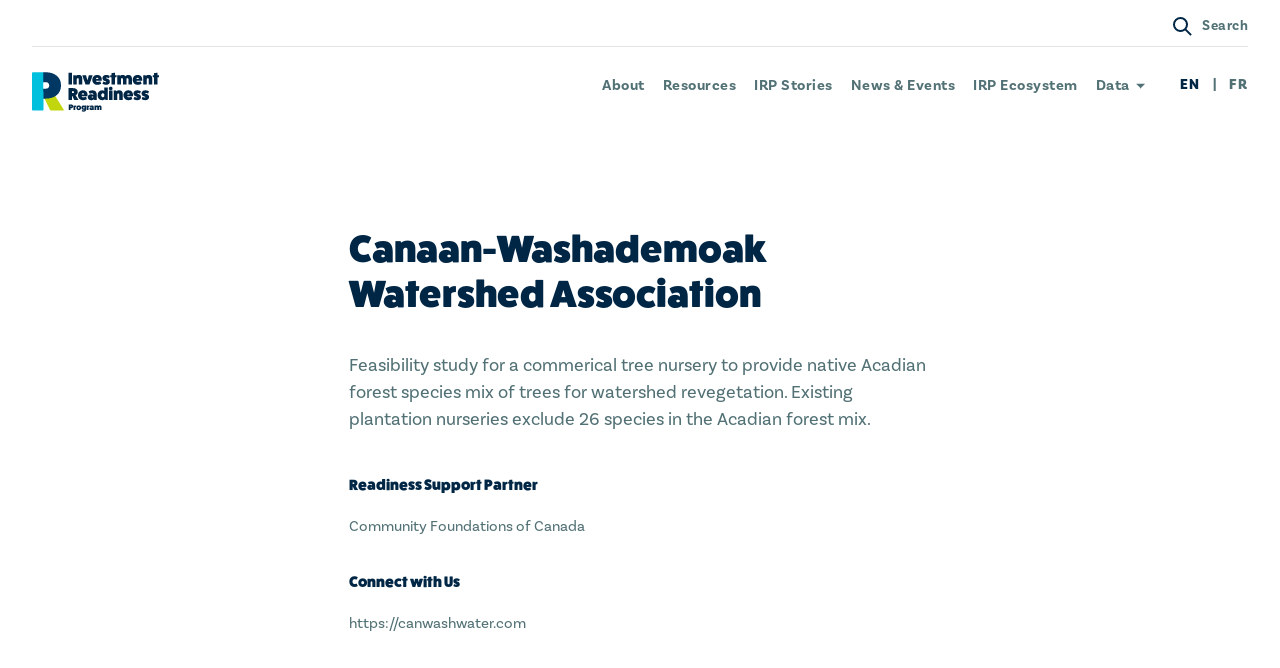

--- FILE ---
content_type: text/html; charset=UTF-8
request_url: https://irp-ppi.ca/en/members/canaan-washademoak-watershed-association/
body_size: 10891
content:

<!DOCTYPE html>
<html lang="en">
<head>
		

<!--
 ____      _ __  __   _   _ _____ ____  ____  ____
/ ___|    | |  \/  | | \ | | ____|  _ \|  _ \/ ___|
\___ \ _  | | |\/| | |  \| |  _| | |_) | | | \___ \
 ___) | |_| | |  | | | |\  | |___|  _ <| |_| |___) |
|____/ \___/|_|  |_| |_| \_|_____|_| \_|____/|____/

-->



<meta charset="UTF-8" />
<title>Canaan-Washademoak Watershed Association | Investment Readiness Program</title>
<meta name="description" content="Get ready to grow your impact">
<meta http-equiv="Content-Type" content="text/html; charset=UTF-8" />
<meta http-equiv="X-UA-Compatible" content="IE=edge,chrome=1">
<meta name="viewport" content="width=device-width, initial-scale=1.0">




<link rel="apple-touch-icon" sizes="180x180" href="/wp-content/themes/sjm-genus/img/favicon/en/apple-touch-icon.png">
<link rel="icon" type="image/png" sizes="32x32" href="/wp-content/themes/sjm-genus/img/favicon/en/favicon-32x32.png">
<link rel="icon" type="image/png" sizes="16x16" href="/wp-content/themes/sjm-genus/img/favicon/en/favicon-16x16.png">
<link rel="manifest" href="/wp-content/themes/sjm-genus/img/favicon/en/site.webmanifest">
<link rel="mask-icon" href="/wp-content/themes/sjm-genus/img/favicon/en/safari-pinned-tab.svg" color="#c1d60d">
<link rel="shortcut icon" href="/wp-content/themes/sjm-genus/img/favicon/en/favicon.ico">
<meta name="msapplication-TileColor" content="#c7f5fa">
<meta name="msapplication-config" content="/wp-content/themes/sjm-genus/img/favicon/en/browserconfig.xml">
<meta name="theme-color" content="#c7f5fa">


<link rel="author" href="https://irp-ppi.ca/wp-content/themes/sjm-genus/humans.txt" />

<script>
!function(f,b,e,v,n,t,s)
{if(f.fbq)return;n=f.fbq=function(){n.callMethod?
n.callMethod.apply(n,arguments):n.queue.push(arguments)};
if(!f._fbq)f._fbq=n;n.push=n;n.loaded=!0;n.version='2.0';
n.queue=[];t=b.createElement(e);t.async=!0;
t.src=v;s=b.getElementsByTagName(e)[0];
s.parentNode.insertBefore(t,s)}(window,document,'script',
'https://connect.facebook.net/en_US/fbevents.js');
fbq('init', '868871896905396');
fbq('track', 'PageView');
</script>
<noscript>
<img height="1" width="1" src="https://www.facebook.com/tr?id=868871896905396&ev=PageView&noscript=1" alt="" />
</noscript>

<meta name='robots' content='index, follow, max-image-preview:large, max-snippet:-1, max-video-preview:-1' />

	<!-- This site is optimized with the Yoast SEO plugin v26.8 - https://yoast.com/product/yoast-seo-wordpress/ -->
	<link rel="canonical" href="https://irp-ppi.ca/en/members/canaan-washademoak-watershed-association/" />
	<meta property="og:locale" content="en_US" />
	<meta property="og:type" content="article" />
	<meta property="og:title" content="Canaan-Washademoak Watershed Association | Investment Readiness Program" />
	<meta property="og:description" content="Feasibility study for a commerical tree nursery to provide native Acadian forest species mix of trees for watershed revegetation. Existing plantation nurseries exclude 26 species in the Acadian forest mix." />
	<meta property="og:url" content="https://irp-ppi.ca/en/members/canaan-washademoak-watershed-association/" />
	<meta property="og:site_name" content="Investment Readiness Program" />
	<meta property="og:image" content="https://irp-ppi.ca/wp-content/themes/sjm-genus/img/dst/og/og-en.png" />
	<meta property="og:image:width" content="1200" />
	<meta property="og:image:height" content="630" />
	<meta property="og:image:type" content="image/png" />
	<meta name="twitter:card" content="summary_large_image" />
	<meta name="twitter:description" content="Feasibility study for a commerical tree nursery to provide native Acadian forest species mix of trees for watershed revegetation. Existing plantation nurseries exclude 26 species in the Acadian forest mix." />
	<meta name="twitter:image" content="https://irp-ppi.ca/wp-content/themes/sjm-genus/img/dst/og/og-en.png" />
	<script type="application/ld+json" class="yoast-schema-graph">{"@context":"https://schema.org","@graph":[{"@type":"WebPage","@id":"https://irp-ppi.ca/en/members/canaan-washademoak-watershed-association/","url":"https://irp-ppi.ca/en/members/canaan-washademoak-watershed-association/","name":"Canaan-Washademoak Watershed Association | Investment Readiness Program","isPartOf":{"@id":"https://irp-ppi.ca/en/#website"},"datePublished":"2020-07-20T17:16:43+00:00","breadcrumb":{"@id":"https://irp-ppi.ca/en/members/canaan-washademoak-watershed-association/#breadcrumb"},"inLanguage":"en-CA","potentialAction":[{"@type":"ReadAction","target":["https://irp-ppi.ca/en/members/canaan-washademoak-watershed-association/"]}]},{"@type":"BreadcrumbList","@id":"https://irp-ppi.ca/en/members/canaan-washademoak-watershed-association/#breadcrumb","itemListElement":[{"@type":"ListItem","position":1,"name":"Projects Funded","item":"https://irp-ppi.ca/en/members/"},{"@type":"ListItem","position":2,"name":"Canaan-Washademoak Watershed Association"}]},{"@type":"WebSite","@id":"https://irp-ppi.ca/en/#website","url":"https://irp-ppi.ca/en/","name":"Investment Readiness Program","description":"Get ready to grow your impact","publisher":{"@id":"https://irp-ppi.ca/en/#organization"},"potentialAction":[{"@type":"SearchAction","target":{"@type":"EntryPoint","urlTemplate":"https://irp-ppi.ca/en/?s={search_term_string}"},"query-input":{"@type":"PropertyValueSpecification","valueRequired":true,"valueName":"search_term_string"}}],"inLanguage":"en-CA"},{"@type":"Organization","@id":"https://irp-ppi.ca/en/#organization","name":"Investment Readiness Program","url":"https://irp-ppi.ca/en/","logo":{"@type":"ImageObject","inLanguage":"en-CA","@id":"https://irp-ppi.ca/en/#/schema/logo/image/","url":"https://irp-ppi.ca/wp-content/uploads/2019/10/irp-login.svg","contentUrl":"https://irp-ppi.ca/wp-content/uploads/2019/10/irp-login.svg","width":520,"height":130,"caption":"Investment Readiness Program"},"image":{"@id":"https://irp-ppi.ca/en/#/schema/logo/image/"}}]}</script>
	<!-- / Yoast SEO plugin. -->


<link rel="alternate" title="oEmbed (JSON)" type="application/json+oembed" href="https://irp-ppi.ca/wp-json/oembed/1.0/embed?url=https%3A%2F%2Firp-ppi.ca%2Fen%2Fmembers%2Fcanaan-washademoak-watershed-association%2F" />
<link rel="alternate" title="oEmbed (XML)" type="text/xml+oembed" href="https://irp-ppi.ca/wp-json/oembed/1.0/embed?url=https%3A%2F%2Firp-ppi.ca%2Fen%2Fmembers%2Fcanaan-washademoak-watershed-association%2F&#038;format=xml" />
		<!-- This site uses the Google Analytics by MonsterInsights plugin v9.11.1 - Using Analytics tracking - https://www.monsterinsights.com/ -->
							<script src="//www.googletagmanager.com/gtag/js?id=G-6X6N7VB1PF"  data-cfasync="false" data-wpfc-render="false" type="text/javascript" async></script>
			<script data-cfasync="false" data-wpfc-render="false" type="text/javascript">
				var mi_version = '9.11.1';
				var mi_track_user = true;
				var mi_no_track_reason = '';
								var MonsterInsightsDefaultLocations = {"page_location":"https:\/\/irp-ppi.ca\/en\/members\/canaan-washademoak-watershed-association\/"};
								if ( typeof MonsterInsightsPrivacyGuardFilter === 'function' ) {
					var MonsterInsightsLocations = (typeof MonsterInsightsExcludeQuery === 'object') ? MonsterInsightsPrivacyGuardFilter( MonsterInsightsExcludeQuery ) : MonsterInsightsPrivacyGuardFilter( MonsterInsightsDefaultLocations );
				} else {
					var MonsterInsightsLocations = (typeof MonsterInsightsExcludeQuery === 'object') ? MonsterInsightsExcludeQuery : MonsterInsightsDefaultLocations;
				}

								var disableStrs = [
										'ga-disable-G-6X6N7VB1PF',
									];

				/* Function to detect opted out users */
				function __gtagTrackerIsOptedOut() {
					for (var index = 0; index < disableStrs.length; index++) {
						if (document.cookie.indexOf(disableStrs[index] + '=true') > -1) {
							return true;
						}
					}

					return false;
				}

				/* Disable tracking if the opt-out cookie exists. */
				if (__gtagTrackerIsOptedOut()) {
					for (var index = 0; index < disableStrs.length; index++) {
						window[disableStrs[index]] = true;
					}
				}

				/* Opt-out function */
				function __gtagTrackerOptout() {
					for (var index = 0; index < disableStrs.length; index++) {
						document.cookie = disableStrs[index] + '=true; expires=Thu, 31 Dec 2099 23:59:59 UTC; path=/';
						window[disableStrs[index]] = true;
					}
				}

				if ('undefined' === typeof gaOptout) {
					function gaOptout() {
						__gtagTrackerOptout();
					}
				}
								window.dataLayer = window.dataLayer || [];

				window.MonsterInsightsDualTracker = {
					helpers: {},
					trackers: {},
				};
				if (mi_track_user) {
					function __gtagDataLayer() {
						dataLayer.push(arguments);
					}

					function __gtagTracker(type, name, parameters) {
						if (!parameters) {
							parameters = {};
						}

						if (parameters.send_to) {
							__gtagDataLayer.apply(null, arguments);
							return;
						}

						if (type === 'event') {
														parameters.send_to = monsterinsights_frontend.v4_id;
							var hookName = name;
							if (typeof parameters['event_category'] !== 'undefined') {
								hookName = parameters['event_category'] + ':' + name;
							}

							if (typeof MonsterInsightsDualTracker.trackers[hookName] !== 'undefined') {
								MonsterInsightsDualTracker.trackers[hookName](parameters);
							} else {
								__gtagDataLayer('event', name, parameters);
							}
							
						} else {
							__gtagDataLayer.apply(null, arguments);
						}
					}

					__gtagTracker('js', new Date());
					__gtagTracker('set', {
						'developer_id.dZGIzZG': true,
											});
					if ( MonsterInsightsLocations.page_location ) {
						__gtagTracker('set', MonsterInsightsLocations);
					}
										__gtagTracker('config', 'G-6X6N7VB1PF', {"forceSSL":"true"} );
										window.gtag = __gtagTracker;										(function () {
						/* https://developers.google.com/analytics/devguides/collection/analyticsjs/ */
						/* ga and __gaTracker compatibility shim. */
						var noopfn = function () {
							return null;
						};
						var newtracker = function () {
							return new Tracker();
						};
						var Tracker = function () {
							return null;
						};
						var p = Tracker.prototype;
						p.get = noopfn;
						p.set = noopfn;
						p.send = function () {
							var args = Array.prototype.slice.call(arguments);
							args.unshift('send');
							__gaTracker.apply(null, args);
						};
						var __gaTracker = function () {
							var len = arguments.length;
							if (len === 0) {
								return;
							}
							var f = arguments[len - 1];
							if (typeof f !== 'object' || f === null || typeof f.hitCallback !== 'function') {
								if ('send' === arguments[0]) {
									var hitConverted, hitObject = false, action;
									if ('event' === arguments[1]) {
										if ('undefined' !== typeof arguments[3]) {
											hitObject = {
												'eventAction': arguments[3],
												'eventCategory': arguments[2],
												'eventLabel': arguments[4],
												'value': arguments[5] ? arguments[5] : 1,
											}
										}
									}
									if ('pageview' === arguments[1]) {
										if ('undefined' !== typeof arguments[2]) {
											hitObject = {
												'eventAction': 'page_view',
												'page_path': arguments[2],
											}
										}
									}
									if (typeof arguments[2] === 'object') {
										hitObject = arguments[2];
									}
									if (typeof arguments[5] === 'object') {
										Object.assign(hitObject, arguments[5]);
									}
									if ('undefined' !== typeof arguments[1].hitType) {
										hitObject = arguments[1];
										if ('pageview' === hitObject.hitType) {
											hitObject.eventAction = 'page_view';
										}
									}
									if (hitObject) {
										action = 'timing' === arguments[1].hitType ? 'timing_complete' : hitObject.eventAction;
										hitConverted = mapArgs(hitObject);
										__gtagTracker('event', action, hitConverted);
									}
								}
								return;
							}

							function mapArgs(args) {
								var arg, hit = {};
								var gaMap = {
									'eventCategory': 'event_category',
									'eventAction': 'event_action',
									'eventLabel': 'event_label',
									'eventValue': 'event_value',
									'nonInteraction': 'non_interaction',
									'timingCategory': 'event_category',
									'timingVar': 'name',
									'timingValue': 'value',
									'timingLabel': 'event_label',
									'page': 'page_path',
									'location': 'page_location',
									'title': 'page_title',
									'referrer' : 'page_referrer',
								};
								for (arg in args) {
																		if (!(!args.hasOwnProperty(arg) || !gaMap.hasOwnProperty(arg))) {
										hit[gaMap[arg]] = args[arg];
									} else {
										hit[arg] = args[arg];
									}
								}
								return hit;
							}

							try {
								f.hitCallback();
							} catch (ex) {
							}
						};
						__gaTracker.create = newtracker;
						__gaTracker.getByName = newtracker;
						__gaTracker.getAll = function () {
							return [];
						};
						__gaTracker.remove = noopfn;
						__gaTracker.loaded = true;
						window['__gaTracker'] = __gaTracker;
					})();
									} else {
										console.log("");
					(function () {
						function __gtagTracker() {
							return null;
						}

						window['__gtagTracker'] = __gtagTracker;
						window['gtag'] = __gtagTracker;
					})();
									}
			</script>
							<!-- / Google Analytics by MonsterInsights -->
		<style id='wp-img-auto-sizes-contain-inline-css' type='text/css'>
img:is([sizes=auto i],[sizes^="auto," i]){contain-intrinsic-size:3000px 1500px}
/*# sourceURL=wp-img-auto-sizes-contain-inline-css */
</style>
<style id='wp-block-library-inline-css' type='text/css'>
:root{--wp-block-synced-color:#7a00df;--wp-block-synced-color--rgb:122,0,223;--wp-bound-block-color:var(--wp-block-synced-color);--wp-editor-canvas-background:#ddd;--wp-admin-theme-color:#007cba;--wp-admin-theme-color--rgb:0,124,186;--wp-admin-theme-color-darker-10:#006ba1;--wp-admin-theme-color-darker-10--rgb:0,107,160.5;--wp-admin-theme-color-darker-20:#005a87;--wp-admin-theme-color-darker-20--rgb:0,90,135;--wp-admin-border-width-focus:2px}@media (min-resolution:192dpi){:root{--wp-admin-border-width-focus:1.5px}}.wp-element-button{cursor:pointer}:root .has-very-light-gray-background-color{background-color:#eee}:root .has-very-dark-gray-background-color{background-color:#313131}:root .has-very-light-gray-color{color:#eee}:root .has-very-dark-gray-color{color:#313131}:root .has-vivid-green-cyan-to-vivid-cyan-blue-gradient-background{background:linear-gradient(135deg,#00d084,#0693e3)}:root .has-purple-crush-gradient-background{background:linear-gradient(135deg,#34e2e4,#4721fb 50%,#ab1dfe)}:root .has-hazy-dawn-gradient-background{background:linear-gradient(135deg,#faaca8,#dad0ec)}:root .has-subdued-olive-gradient-background{background:linear-gradient(135deg,#fafae1,#67a671)}:root .has-atomic-cream-gradient-background{background:linear-gradient(135deg,#fdd79a,#004a59)}:root .has-nightshade-gradient-background{background:linear-gradient(135deg,#330968,#31cdcf)}:root .has-midnight-gradient-background{background:linear-gradient(135deg,#020381,#2874fc)}:root{--wp--preset--font-size--normal:16px;--wp--preset--font-size--huge:42px}.has-regular-font-size{font-size:1em}.has-larger-font-size{font-size:2.625em}.has-normal-font-size{font-size:var(--wp--preset--font-size--normal)}.has-huge-font-size{font-size:var(--wp--preset--font-size--huge)}.has-text-align-center{text-align:center}.has-text-align-left{text-align:left}.has-text-align-right{text-align:right}.has-fit-text{white-space:nowrap!important}#end-resizable-editor-section{display:none}.aligncenter{clear:both}.items-justified-left{justify-content:flex-start}.items-justified-center{justify-content:center}.items-justified-right{justify-content:flex-end}.items-justified-space-between{justify-content:space-between}.screen-reader-text{border:0;clip-path:inset(50%);height:1px;margin:-1px;overflow:hidden;padding:0;position:absolute;width:1px;word-wrap:normal!important}.screen-reader-text:focus{background-color:#ddd;clip-path:none;color:#444;display:block;font-size:1em;height:auto;left:5px;line-height:normal;padding:15px 23px 14px;text-decoration:none;top:5px;width:auto;z-index:100000}html :where(.has-border-color){border-style:solid}html :where([style*=border-top-color]){border-top-style:solid}html :where([style*=border-right-color]){border-right-style:solid}html :where([style*=border-bottom-color]){border-bottom-style:solid}html :where([style*=border-left-color]){border-left-style:solid}html :where([style*=border-width]){border-style:solid}html :where([style*=border-top-width]){border-top-style:solid}html :where([style*=border-right-width]){border-right-style:solid}html :where([style*=border-bottom-width]){border-bottom-style:solid}html :where([style*=border-left-width]){border-left-style:solid}html :where(img[class*=wp-image-]){height:auto;max-width:100%}:where(figure){margin:0 0 1em}html :where(.is-position-sticky){--wp-admin--admin-bar--position-offset:var(--wp-admin--admin-bar--height,0px)}@media screen and (max-width:600px){html :where(.is-position-sticky){--wp-admin--admin-bar--position-offset:0px}}

/*# sourceURL=wp-block-library-inline-css */
</style><style id='global-styles-inline-css' type='text/css'>
:root{--wp--preset--aspect-ratio--square: 1;--wp--preset--aspect-ratio--4-3: 4/3;--wp--preset--aspect-ratio--3-4: 3/4;--wp--preset--aspect-ratio--3-2: 3/2;--wp--preset--aspect-ratio--2-3: 2/3;--wp--preset--aspect-ratio--16-9: 16/9;--wp--preset--aspect-ratio--9-16: 9/16;--wp--preset--gradient--vivid-cyan-blue-to-vivid-purple: linear-gradient(135deg,rgb(6,147,227) 0%,rgb(155,81,224) 100%);--wp--preset--gradient--light-green-cyan-to-vivid-green-cyan: linear-gradient(135deg,rgb(122,220,180) 0%,rgb(0,208,130) 100%);--wp--preset--gradient--luminous-vivid-amber-to-luminous-vivid-orange: linear-gradient(135deg,rgb(252,185,0) 0%,rgb(255,105,0) 100%);--wp--preset--gradient--luminous-vivid-orange-to-vivid-red: linear-gradient(135deg,rgb(255,105,0) 0%,rgb(207,46,46) 100%);--wp--preset--gradient--very-light-gray-to-cyan-bluish-gray: linear-gradient(135deg,rgb(238,238,238) 0%,rgb(169,184,195) 100%);--wp--preset--gradient--cool-to-warm-spectrum: linear-gradient(135deg,rgb(74,234,220) 0%,rgb(151,120,209) 20%,rgb(207,42,186) 40%,rgb(238,44,130) 60%,rgb(251,105,98) 80%,rgb(254,248,76) 100%);--wp--preset--gradient--blush-light-purple: linear-gradient(135deg,rgb(255,206,236) 0%,rgb(152,150,240) 100%);--wp--preset--gradient--blush-bordeaux: linear-gradient(135deg,rgb(254,205,165) 0%,rgb(254,45,45) 50%,rgb(107,0,62) 100%);--wp--preset--gradient--luminous-dusk: linear-gradient(135deg,rgb(255,203,112) 0%,rgb(199,81,192) 50%,rgb(65,88,208) 100%);--wp--preset--gradient--pale-ocean: linear-gradient(135deg,rgb(255,245,203) 0%,rgb(182,227,212) 50%,rgb(51,167,181) 100%);--wp--preset--gradient--electric-grass: linear-gradient(135deg,rgb(202,248,128) 0%,rgb(113,206,126) 100%);--wp--preset--gradient--midnight: linear-gradient(135deg,rgb(2,3,129) 0%,rgb(40,116,252) 100%);--wp--preset--font-size--small: 13px;--wp--preset--font-size--medium: 20px;--wp--preset--font-size--large: 36px;--wp--preset--font-size--x-large: 42px;--wp--preset--spacing--20: 0.44rem;--wp--preset--spacing--30: 0.67rem;--wp--preset--spacing--40: 1rem;--wp--preset--spacing--50: 1.5rem;--wp--preset--spacing--60: 2.25rem;--wp--preset--spacing--70: 3.38rem;--wp--preset--spacing--80: 5.06rem;--wp--preset--shadow--natural: 6px 6px 9px rgba(0, 0, 0, 0.2);--wp--preset--shadow--deep: 12px 12px 50px rgba(0, 0, 0, 0.4);--wp--preset--shadow--sharp: 6px 6px 0px rgba(0, 0, 0, 0.2);--wp--preset--shadow--outlined: 6px 6px 0px -3px rgb(255, 255, 255), 6px 6px rgb(0, 0, 0);--wp--preset--shadow--crisp: 6px 6px 0px rgb(0, 0, 0);}:where(.is-layout-flex){gap: 0.5em;}:where(.is-layout-grid){gap: 0.5em;}body .is-layout-flex{display: flex;}.is-layout-flex{flex-wrap: wrap;align-items: center;}.is-layout-flex > :is(*, div){margin: 0;}body .is-layout-grid{display: grid;}.is-layout-grid > :is(*, div){margin: 0;}:where(.wp-block-columns.is-layout-flex){gap: 2em;}:where(.wp-block-columns.is-layout-grid){gap: 2em;}:where(.wp-block-post-template.is-layout-flex){gap: 1.25em;}:where(.wp-block-post-template.is-layout-grid){gap: 1.25em;}.has-vivid-cyan-blue-to-vivid-purple-gradient-background{background: var(--wp--preset--gradient--vivid-cyan-blue-to-vivid-purple) !important;}.has-light-green-cyan-to-vivid-green-cyan-gradient-background{background: var(--wp--preset--gradient--light-green-cyan-to-vivid-green-cyan) !important;}.has-luminous-vivid-amber-to-luminous-vivid-orange-gradient-background{background: var(--wp--preset--gradient--luminous-vivid-amber-to-luminous-vivid-orange) !important;}.has-luminous-vivid-orange-to-vivid-red-gradient-background{background: var(--wp--preset--gradient--luminous-vivid-orange-to-vivid-red) !important;}.has-very-light-gray-to-cyan-bluish-gray-gradient-background{background: var(--wp--preset--gradient--very-light-gray-to-cyan-bluish-gray) !important;}.has-cool-to-warm-spectrum-gradient-background{background: var(--wp--preset--gradient--cool-to-warm-spectrum) !important;}.has-blush-light-purple-gradient-background{background: var(--wp--preset--gradient--blush-light-purple) !important;}.has-blush-bordeaux-gradient-background{background: var(--wp--preset--gradient--blush-bordeaux) !important;}.has-luminous-dusk-gradient-background{background: var(--wp--preset--gradient--luminous-dusk) !important;}.has-pale-ocean-gradient-background{background: var(--wp--preset--gradient--pale-ocean) !important;}.has-electric-grass-gradient-background{background: var(--wp--preset--gradient--electric-grass) !important;}.has-midnight-gradient-background{background: var(--wp--preset--gradient--midnight) !important;}.has-small-font-size{font-size: var(--wp--preset--font-size--small) !important;}.has-medium-font-size{font-size: var(--wp--preset--font-size--medium) !important;}.has-large-font-size{font-size: var(--wp--preset--font-size--large) !important;}.has-x-large-font-size{font-size: var(--wp--preset--font-size--x-large) !important;}
/*# sourceURL=global-styles-inline-css */
</style>

<style id='classic-theme-styles-inline-css' type='text/css'>
/*! This file is auto-generated */
.wp-block-button__link{color:#fff;background-color:#32373c;border-radius:9999px;box-shadow:none;text-decoration:none;padding:calc(.667em + 2px) calc(1.333em + 2px);font-size:1.125em}.wp-block-file__button{background:#32373c;color:#fff;text-decoration:none}
/*# sourceURL=/wp-includes/css/classic-themes.min.css */
</style>
<link rel='stylesheet' id='typekit-css' href='https://use.typekit.net/wtn0uef.css?ver=6.9' type='text/css' media='all' />
<link rel='stylesheet' id='sjm-genus-style-css' href='https://irp-ppi.ca/wp-content/themes/sjm-genus/css/style.min.css?ver=6.9' type='text/css' media='all' />
<script type="text/javascript" src="https://irp-ppi.ca/wp-content/plugins/google-analytics-for-wordpress/assets/js/frontend-gtag.min.js?ver=9.11.1" id="monsterinsights-frontend-script-js" async="async" data-wp-strategy="async"></script>
<script data-cfasync="false" data-wpfc-render="false" type="text/javascript" id='monsterinsights-frontend-script-js-extra'>/* <![CDATA[ */
var monsterinsights_frontend = {"js_events_tracking":"true","download_extensions":"doc,pdf,ppt,zip,xls,docx,pptx,xlsx","inbound_paths":"[]","home_url":"https:\/\/irp-ppi.ca","hash_tracking":"false","v4_id":"G-6X6N7VB1PF"};/* ]]> */
</script>
<script type="text/javascript" src="https://irp-ppi.ca/wp-includes/js/jquery/jquery.min.js?ver=3.7.1" id="jquery-core-js"></script>
<script type="text/javascript" src="https://irp-ppi.ca/wp-includes/js/jquery/jquery-migrate.min.js?ver=3.4.1" id="jquery-migrate-js"></script>
<script type="text/javascript" src="https://irp-ppi.ca/wp-content/themes/sjm-genus/js/vendor/dst/vendor.min.js?ver=6.9" id="sjm-genus-vendor-js"></script>
<script type="text/javascript" id="sjm-genus-theme-js-extra">
/* <![CDATA[ */
var sjmGenus = {"reCaptcha":"6Lfia8EUAAAAADXqNZ3z1pO2Vpu_XwwVoAO8W1Ke","currentLang":"en","notificationBar":{"lastUpdated":"1583332785"},"intakeForm":{"terms":{"prov":{"nationwide":316},"sdg":{"all":408},"interest":{"other":490}},"validationMsg":{"checkbox":"Please select at least one of these options"}},"strings":{"ui":{"close":"Close","open":"Open","searchHide":"Hide search bar","searchShow":"Show search bar","navOpen":"Open navigation menu","navClose":"Close navigation menu","mapControlsShow":"Show map controls","mapControlsHide":"Hide map controls","viewProfile":"View profile","geolocate":"Geolocate"},"account":{"deletePostConfirmation":"Are you sure you want to delete this item?","passwordsMustMatch":"Passwords must match","chooseFile":"Choose a file"},"labels":{"formTitle":{"members":"Name of members","projects":"Name of projects","events":"Name of events","funding_opps":"Name of funding_opps"}}},"urlParams":{"postType":"type"},"searchQuery":"","urls":{"ajax":"https://irp-ppi.ca/wp-admin/admin-ajax.php","home":"https://irp-ppi.ca"}};
//# sourceURL=sjm-genus-theme-js-extra
/* ]]> */
</script>
<script type="text/javascript" src="https://irp-ppi.ca/wp-content/themes/sjm-genus/js/theme/dst/theme.min.js?ver=6.9" id="sjm-genus-theme-js"></script>
<link rel="https://api.w.org/" href="https://irp-ppi.ca/wp-json/" /><link rel="EditURI" type="application/rsd+xml" title="RSD" href="https://irp-ppi.ca/xmlrpc.php?rsd" />
<meta name="generator" content="WordPress 6.9" />
<link rel='shortlink' href='https://irp-ppi.ca/?p=1982' />
<link rel="icon" href="https://irp-ppi.ca/wp-content/uploads/2019/11/cropped-android-chrome-512x512-32x32.png" sizes="32x32" />
<link rel="icon" href="https://irp-ppi.ca/wp-content/uploads/2019/11/cropped-android-chrome-512x512-192x192.png" sizes="192x192" />
<link rel="apple-touch-icon" href="https://irp-ppi.ca/wp-content/uploads/2019/11/cropped-android-chrome-512x512-180x180.png" />
<meta name="msapplication-TileImage" content="https://irp-ppi.ca/wp-content/uploads/2019/11/cropped-android-chrome-512x512-270x270.png" />
		<style type="text/css" id="wp-custom-css">
			.header-sentinel { background-color: blue; }

/* hide membership */
.header-links--login {
    display: none !important;
}
#become-a-member {
	display: none;
}

/* partners page - hide filter location */
#archive-filter-location {display: none;}		</style>
		
	
	<script type="application/ld+json">
	// <![CDATA[
	{"@context":"http:\/\/schema.org\/","@type":"Organization","name":"Canaan-Washademoak Watershed Association","description":"Feasibility study for a commerical tree nursery to provide native Acadian forest species mix of trees for watershed revegetation. Existing plantation nurseries exclude 26 species in the Acadian forest mix.\n","location":{"@type":"Place","address":{"@type":"PostalAddress","streetAddress":"","addressLocality":"","addressRegion":""}},"sameAs":["https:\/\/canwashwater.com"],"memberOf":{"@type":"Organization","name":"Investment Readiness Program","url":"https:\/\/irp-ppi.ca"}}
	// ]]
</script>
</head>




<body class="wp-singular members-template-default single single-members postid-1982 wp-theme-sjm-genus search-hidden nav-hidden">

	

	
	

<header class="header js--header">

	<a class="header-skip" href="#main-content">Skip to main content</a>

	<div class="header-search js--search">
	<form class="header-search-form" role="search" action="/" method="get">
		<label for="search-input">Search</label>
		<input class="js--header-search-input" id="search-input" name="s" type="search" pattern="(.|\s)*\S(.|\s)*" placeholder="Search" required>

		<button title="Search">
			
<svg xmlns="http://www.w3.org/2000/svg" viewBox="0 0 20 20" class="" fill="#fff"><path d="M13.047 14.461a7.5 7.5 0 0 1-9.85-11.265 7.499 7.499 0 0 1 11.264 9.851l5.349 5.35-1.414 1.413-5.349-5.349zm-.66-2.074A5.499 5.499 0 1 0 4.61 4.61a5.499 5.499 0 0 0 7.777 7.777z"/></svg>
			<span>Search</span>
		</button>
	</form>

	<button class="header-search__close js--search-close" title="Hide search bar"><span class="hide-visually">Hide search bar</span></button>
</div>

	<div class="header-main">

					<div class="header-main-row header-main-row--main">
								<h1 class="header-title">
																<a href="https://irp-ppi.ca" class="header-title__img-wrap">
							<img src="https://irp-ppi.ca/wp-content/themes/sjm-genus/img/dst/brand/logo-en.svg" alt="" class="header-title__img">
							<span class="header-title__text">Investment Readiness Program</span>
						</a>
									</h1>

				<nav aria-label="Main Navigation" class="header-links header-links--nav">
					<ul>
													<li>
								<a href="https://irp-ppi.ca/en/about-the-program/" class=" ">About</a>
															</li>
													<li>
								<a href="https://irp-ppi.ca/en/resources/" class=" ">Resources</a>
															</li>
													<li>
								<a href="https://irp-ppi.ca/en/stories/" class=" ">IRP Stories</a>
															</li>
													<li>
								<a href="https://irp-ppi.ca/en/news/" class=" ">News &#038; Events</a>
															</li>
													<li>
								<a href="https://irp-ppi.ca/en/partners/" class=" ">IRP Ecosystem</a>
															</li>
													<li>
								<a href="#" class=" has-children">Data</a>
																	<ul class="header-dropdown">
																					<li>
												<a href="https://irp-ppi.ca/en/irp2-open-data/" class="">IRP 2.0 Open Data</a>
											</li>
																					<li>
												<a href="/en/members/?view=map" class="">Maps of Funded Projects</a>
											</li>
																			</ul>
															</li>
											</ul>
				</nav>

								<nav aria-label="Languages" class="header-links header-links--lang">
					<ul>
													<li>
																	EN
															</li>
													<li>
																	<a href="https://irp-ppi.ca/fr/" rel="alternate" hreflang="fr" lang="fr">FR</a>
															</li>
											</ul>
				</nav>

				<div class="header-mobile-controls">
					<button type="button" class="header-mobile-controls__button header-mobile-controls__button--search js--search-toggle" title="Show search bar">
						
<svg xmlns="http://www.w3.org/2000/svg" viewBox="0 0 20 20" class="" fill="#002645"><path d="M13.047 14.461a7.5 7.5 0 0 1-9.85-11.265 7.499 7.499 0 0 1 11.264 9.851l5.349 5.35-1.414 1.413-5.349-5.349zm-.66-2.074A5.499 5.499 0 1 0 4.61 4.61a5.499 5.499 0 0 0 7.777 7.777z"/></svg>
						<span class="hide-visually">Show search bar</span>
					</button>

					<button type="button" class="header-mobile-controls__button header-mobile-controls__button--nav js--nav-toggle" title="Open navigation menu">
						
<svg viewBox="0 0 25 14" xmlns="http://www.w3.org/2000/svg" class="open" fill="#002645"><path d="M5 0h20v2H5zm0 12h20v2H5zM0 6h25v2H0z"/></svg>
						
<svg xmlns="http://www.w3.org/2000/svg" viewBox="0 0 16 16" class="close" fill="#002645"><path d="M15.9 1.3L14.7.1 8 6.8 1.3.1.1 1.3 6.8 8 .1 14.6l1.3 1.3L8 9.2l6.6 6.7 1.3-1.3L9.2 8z"/></svg>						<span class="hide-visually">Open navigation menu</span>
					</button>
				</div>
			</div>

			<div class="header-main-row header-main-row--secondary">
				<nav aria-label="Membership" class="header-links header-links--login">
					<ul>
													<li>
								<a href="https://irp-ppi.ca/en/?page_id=406">Log In</a>
							</li>
							<li>
								<a href="https://irp-ppi.ca/en/#become-a-member">Become a member</a>
							</li>
											</ul>
				</nav>
				<div>
					<button type="button" class="search-toggle-button js--search-toggle" title="Show search bar">
						
<svg xmlns="http://www.w3.org/2000/svg" viewBox="0 0 20 20" class="" fill="#002645"><path d="M13.047 14.461a7.5 7.5 0 0 1-9.85-11.265 7.499 7.499 0 0 1 11.264 9.851l5.349 5.35-1.414 1.413-5.349-5.349zm-.66-2.074A5.499 5.499 0 1 0 4.61 4.61a5.499 5.499 0 0 0 7.777 7.777z"/></svg>
						<span aria-hidden="true">Search</span>
						<span class="hide-visually">Show search bar</span>
					</button>
				</div>
			</div>

			

<nav class="drawer-nav is-hidden">
	<ul class="drawer-nav__main">
					<li>
				<a href="https://irp-ppi.ca/en/about-the-program/">About</a>
							</li>
					<li>
				<a href="https://irp-ppi.ca/en/resources/">Resources</a>
							</li>
					<li>
				<a href="https://irp-ppi.ca/en/stories/">IRP Stories</a>
							</li>
					<li>
				<a href="https://irp-ppi.ca/en/news/">News &#038; Events</a>
							</li>
					<li>
				<a href="https://irp-ppi.ca/en/partners/">IRP Ecosystem</a>
							</li>
					<li>
				<a href="#">Data</a>
									<ul class="nav-mobile-dropdown">
													<li>
								<a href="https://irp-ppi.ca/en/irp2-open-data/" class="">IRP 2.0 Open Data</a>
							</li>
													<li>
								<a href="/en/members/?view=map" class="">Maps of Funded Projects</a>
							</li>
											</ul>
							</li>
			</ul>
	<div class="drawer-nav__secondary">
				<ul class="drawer-nav-actions drawer-nav-actions--lang">
							<li>
											EN
									</li>
							<li>
											<a href="https://irp-ppi.ca/fr/" rel="alternate" hreflang="fr" lang="fr">FR</a>
									</li>
					</ul>
	</div>
</nav>

		
	</div>

</header>

	<main id="main-content" role="main" class="main">
		
<article class="post post--projects">
	<div class="post-main">
		<div class="post-main__inner">
			<header class="post-header">
				<div class="post-header-content">
					<h1 class="heading heading--member">Canaan-Washademoak Watershed Association</h1>
				</div>
			</header>

			<div class="post-content">
				<div class="post-content-body">
					<p>Feasibility study for a commerical tree nursery to provide native Acadian forest species mix of trees for watershed revegetation. Existing plantation nurseries exclude 26 species in the Acadian forest mix.</p>

				</div>
			</div>

			<footer class="post-footer">
				<dl class="post-details">
											<div class="post-details__item post-details__item--readiness-support-partners">
							<dt>Readiness Support Partner</dt>

							<dd>
								<ul>
																			<li>
											<a href="https://irp-ppi.ca/en/partners/community-foundations-of-canada/">Community Foundations of Canada</a>
										</li>
																	</ul>
							</dd>
						</div>
					


											<div class="post-details__item post-details__item--social">
							<dt>Connect with Us</dt>

							<dd>
								<ul>
																			<li class="text-item">
											<a href="https://canwashwater.com" target="_blank" rel="noopener noreferrer">https://canwashwater.com</a>
										</li>
									
																	</ul>
							</dd>
						</div>
					
					
					
					
									</dl>

			</footer>
		</div>
	</div>


</article>
	</main>

			<div class="subscribe-modal hidden" id="subscribe-modal">		
			<div id="mc_embed_signup">
			<button class="close-modal" onClick="window.location.hash = '';">
			</button>
				<img src="/wp-content/uploads/2022/09/IRP-Logo-EN-Colour.png" alt="">
				<p><span class="asterisk"
				style="color: initial; font-family: -apple-system, BlinkMacSystemFont, 'Segoe UI', Roboto, Oxygen-Sans, Ubuntu, Cantarell, 'Helvetica Neue', sans-serif;">*</span><span
				style="color: initial; font-family: -apple-system, BlinkMacSystemFont, 'Segoe UI', Roboto, Oxygen-Sans, Ubuntu, Cantarell, 'Helvetica Neue', sans-serif;">
				indicates required</span></p>
				<form id="mc-embedded-subscribe-form" class="validate"
					action="https://irp-ppi.us4.list-manage.com/subscribe/post?u=82d851faefec88c3aebbbee69&amp;id=3dbefde33c&amp;f_id=00cfc2e1f0"
					method="post" name="mc-embedded-subscribe-form" novalidate="" target="_blank">
					<div id="mc_embed_signup_scroll">
						<div class="mc-field-group"><input id="mce-EMAIL" class="required email" name="EMAIL" required=""
								type="email" value="" /><span id="mce-EMAIL-HELPERTEXT" class="helper_text"></span></div>
						<div class="mc-field-group"><label for="mce-FNAME"><label for="mce-EMAIL">Email Address <span
										class="asterisk">*<br /></span></label></label><input id="mce-FNAME" class=""
								name="FNAME" type="text" value="" /><br /><span id="mce-FNAME-HELPERTEXT"
								class="helper_text"></span></div>
						<div><label for="mce-FNAME">First Name</label></div>
						<div><input id="mce-LNAME" class="" name="LNAME" type="text" value="" /><br /><span
								id="mce-LNAME-HELPERTEXT" class="helper_text"></span></div>
						<div id="mergeRow-gdpr" class="mergeRow gdpr-mergeRow content__gdprBlock mc-field-group">
							<div><label for="mce-LNAME">Last Name</label></div>
							<div> </div>
							<div class="content__gdpr">
								<p>You can unsubscribe at any time by clicking the link in the footer of our emails. For
									information about our privacy practices, please visit our website.</p>
							</div>
							<div class="content__gdprLegal">
								<p>We use Mailchimp as our marketing platform. By clicking below to subscribe, you
									acknowledge that your information will be transferred to Mailchimp for processing. <a
										href="https://mailchimp.com/legal/terms" target="_blank" rel="noopener">Learn more
										about Mailchimp's privacy practices here.</a></p>
							</div>
						</div>
						<p>
							<!-- real people should not fill this in and expect good things - do not remove this or risk form bot signups-->
						</p>
						<div style="position: absolute; left: -5000px;" aria-hidden="true"><input tabindex="-1"
								name="b_82d851faefec88c3aebbbee69_3dbefde33c" type="text" value="" /></div>
						<div class="clear"><input id="mc-embedded-subscribe" class="button" name="subscribe" type="submit"
								value="Subscribe" /></div>
					</div>
				</form>
			</div>
	</div>		
	
	

	
	


<footer id="footer" class="footer">
	<div class="footer__inner">

		<div class="footer-govt">
			<div class="footer-govt__inner">
				<p>Funded by</p>
				<a href="https://www.canada.ca/home.html" target="_blank" rel="noopener noreferrer">
										<img src="https://irp-ppi.ca/wp-content/uploads/2019/11/canada-wordmark.svg" alt="">
					<span class="hide-visually">Government of Canada</span>
				</a>
			</div>
		</div>

		<nav class="footer-nav">
			<div class="footer-nav__inner">
				<ul class="footer-nav-list footer-nav-list--parent">
											<li>
															<span class="footer-heading">About irp-ppi.ca</span>
							
															<ul class="footer-nav-list footer-nav-list--child">
																			<li>
											<a href="https://irp-ppi.ca/en/about-the-program/">About the program</a>
										</li>
																			<li>
											<a href="https://irp-ppi.ca/en/contact-irp-ppi-ca/">Contact us</a>
										</li>
																			<li>
											<a href="#subscribe">Subscribe</a>
										</li>
																	</ul>
													</li>
											<li>
															<a href="https://irp-ppi.ca/en/resources/" class="footer-heading">Resources</a>
							
															<ul class="footer-nav-list footer-nav-list--child">
																			<li>
											<a href="https://irp-ppi.ca/en/stories/">IRP Stories</a>
										</li>
																			<li>
											<a href="https://irp-ppi.ca/en/news/">News &#038; Events</a>
										</li>
																	</ul>
													</li>
											<li>
															<a href="/en/partners" class="footer-heading">IRP Ecosystem</a>
							
															<ul class="footer-nav-list footer-nav-list--child">
																			<li>
											<a href="/en/members">2021-23 Funded Projects</a>
										</li>
																			<li>
											<a href="/en/members/?view=map">Maps of Funded Projects</a>
										</li>
																	</ul>
													</li>
											<li>
															<span class="footer-heading">Legal</span>
							
															<ul class="footer-nav-list footer-nav-list--child">
																			<li>
											<a href="https://irp-ppi.ca/en/privacy-policy/">Privacy Policy</a>
										</li>
																	</ul>
													</li>
									</ul>
			</div>
		</nav>

		<div class="footer-partners">
			<div class="footer-partners__inner">
				
			</div>
		</div>

		<small class="footer-copyright">&copy; copyright Investment Readiness Program, 2026</small>
	</div>
</footer>


	
	<script type="speculationrules">
{"prefetch":[{"source":"document","where":{"and":[{"href_matches":"/*"},{"not":{"href_matches":["/wp-*.php","/wp-admin/*","/wp-content/uploads/*","/wp-content/*","/wp-content/plugins/*","/wp-content/themes/sjm-genus/*","/*\\?(.+)"]}},{"not":{"selector_matches":"a[rel~=\"nofollow\"]"}},{"not":{"selector_matches":".no-prefetch, .no-prefetch a"}}]},"eagerness":"conservative"}]}
</script>
<script type="text/javascript" src="https://irp-ppi.ca/wp-content/plugins/fitvids-for-wordpress/jquery.fitvids.js?ver=1.1" id="fitvids-js"></script>
		<script type="text/javascript">
		jQuery(document).ready(function () {
			jQuery('body').fitVids();
		});
		</script>
<script>
	if (window.location.hostname === "localhost") {
		document.write('<script src="http://' + (location.host || 'localhost').split(':')[0] + ':35729/livereload.js?snipver=1"></' + 'script>');
	}
</script>
</body>
</html>


--- FILE ---
content_type: image/svg+xml
request_url: https://irp-ppi.ca/wp-content/themes/sjm-genus/img/dst/brand/logo-en.svg
body_size: 3336
content:
<svg viewBox="0 0 399 126" xmlns="http://www.w3.org/2000/svg"><g fill="none" fill-rule="evenodd"><path d="M122.145 109.714c.901 0 1.518-.618 1.518-1.518 0-.901-.617-1.518-1.518-1.518h-1.34v3.036h1.34zm-.231-7.643c4.503 0 7.205 2.445 7.205 6.125 0 3.679-2.702 6.125-7.205 6.125h-1.056v5.147c0 .18-.18.359-.412.359h-4.606a.385.385 0 0 1-.36-.359v-17.011c0-.206.179-.386.36-.386h6.074zm16.309 3.603c.206 0 .361.154.361.36v3.346c0 .206-.155.36-.361.36h-.67c-.977 0-1.852.438-2.185 1.081v8.621a.396.396 0 0 1-.387.385h-4.529a.396.396 0 0 1-.387-.385V106.06c0-.18.181-.361.387-.361h2.907c.206 0 .335.181.412.387l.387 1.132c.771-.952 2.033-1.544 3.395-1.544h.67m5.762 7.102c0 1.673 1.029 2.805 2.547 2.805 1.519 0 2.548-1.132 2.548-2.83 0-1.673-1.029-2.805-2.548-2.805-1.518 0-2.547 1.132-2.547 2.83zm10.112-.025c0 4.477-3.036 7.462-7.565 7.462s-7.565-2.985-7.565-7.437c0-4.477 3.036-7.463 7.565-7.463s7.565 2.986 7.565 7.438zm10.238-1.467s-.387-1.158-1.776-1.158c-1.287 0-2.034.901-2.034 2.444 0 1.545.747 2.471 2.034 2.471 1.389 0 1.776-1.158 1.776-1.158v-2.599zm0 6.691c-.412.823-1.647 1.364-3.088 1.364-3.758 0-6.253-2.703-6.253-6.769 0-4.554 2.316-7.257 6.253-7.257 1.981 0 3.552.541 4.22 1.468l.462-.721c.155-.232.387-.386.593-.386h2.729c.23 0 .384.154.384.386v12.455c0 3.886-3.524 6.485-7.9 6.485-2.547 0-4.811-.592-6.072-1.621-.155-.129-.206-.309-.155-.437l1.312-3.191c.078-.181.232-.258.386-.156 1.106.902 2.805 1.442 4.529 1.442 1.622 0 2.6-.85 2.6-2.316v-.746zm15.692-12.301c.205 0 .359.154.359.36v3.346c0 .206-.154.36-.359.36h-.67c-.977 0-1.852.438-2.185 1.081v8.621a.396.396 0 0 1-.387.385h-4.529a.396.396 0 0 1-.387-.385V106.06c0-.18.181-.361.387-.361h2.907c.206 0 .335.181.412.387l.386 1.132c.772-.952 2.034-1.544 3.396-1.544h.67m8.464 9.522c-.439-.438-.875-.644-1.416-.644-.643 0-1.081.36-1.081.926 0 .567.438.927 1.081.927.541 0 .977-.206 1.416-.643v-.566zm-6.923-7.927c-.076-.18-.024-.36.129-.488 1.467-.927 3.525-1.468 5.584-1.468 4.452 0 6.511 2.342 6.511 7.463v6.666a.396.396 0 0 1-.387.385h-3.242c-.205 0-.411-.179-.411-.385l-.18-.696c-.85.902-2.549 1.467-4.427 1.467-2.959 0-4.916-1.904-4.888-4.735.024-2.521 1.981-4.194 4.888-4.194 1.493 0 2.83.54 3.346 1.364v-1.081c0-1.107-.798-1.827-1.982-1.827-1.003 0-2.239.334-3.087.823-.129.077-.284-.026-.387-.206l-1.467-3.088zm18.445-.514c.825-.901 2.318-1.442 4.041-1.442 1.853 0 3.269.747 3.835 2.033 1.004-1.286 2.651-2.033 4.453-2.033 3.447 0 5.481 2.11 5.481 5.662v8.493c0 .231-.129.359-.36.359h-4.581c-.231 0-.36-.128-.36-.359v-7.722c-.052-1.029-.489-1.62-1.263-1.62-1.465 0-1.697 1.441-1.671 1.441v7.901c0 .231-.129.359-.36.359h-4.581c-.231 0-.36-.128-.36-.359v-7.722c0-1.106-.488-1.62-1.262-1.62-1.467 0-1.697 1.441-1.697 1.441v7.901c0 .231-.129.359-.361.359h-4.581c-.232 0-.361-.128-.361-.359v-13.434c0-.232.129-.36.361-.36h2.883c.179 0 .333.077.411.257l.333.824" fill="#002645"/><g fill="#002645"><path d="M128.801 66.234c1.838 0 3.08-1.134 3.08-2.862 0-1.727-1.242-2.862-3.08-2.862h-3.185v5.724h3.185zm16.471 20.951c.27.486-.108.864-.595.864h-11.555c-.54 0-1.027-.378-1.241-.864l-5.618-11.771h-.647v11.879c0 .378-.377.756-.864.756h-9.503c-.432 0-.81-.378-.81-.756V51.601a.83.83 0 0 1 .81-.81h14.256c8.314 0 13.823 4.86 13.823 12.203 0 4.266-2.592 8.586-6.642 10.314l8.586 13.877z"/><path d="M163.468 70.608c0-2.376-1.458-3.942-3.619-3.942-2.429 0-4.049 1.566-4.049 3.942h7.668zm8.316 14.417c.108.379 0 .594-.379.811-2.861 1.889-7.019 3.023-11.177 3.023-9.558 0-15.929-6.264-15.929-15.605 0-9.396 6.264-15.659 15.659-15.659 8.965 0 14.256 5.777 14.256 15.605 0 .81-.054 1.62-.215 2.43-.056.431-.326.647-.812.647h-17.333s0 3.403 4.536 3.403c2.753 0 5.832-.648 8.262-1.782.379-.162.702.054.81.432l2.322 6.695zm20.248-6.695c-.918-.919-1.836-1.35-2.969-1.35-1.349 0-2.267.756-2.267 1.944 0 1.187.918 1.943 2.267 1.943 1.133 0 2.051-.431 2.969-1.35V78.33zm-14.524-16.632c-.163-.378-.055-.756.27-1.025 3.077-1.945 7.398-3.078 11.718-3.078 9.341 0 13.659 4.913 13.659 15.659v13.985a.83.83 0 0 1-.809.81h-6.803c-.433 0-.865-.378-.865-.81l-.377-1.457c-1.782 1.889-5.346 3.077-9.288 3.077-6.211 0-10.314-3.995-10.26-9.935.054-5.292 4.158-8.803 10.26-8.803 3.132 0 5.939 1.135 7.019 2.862v-2.267c0-2.322-1.674-3.834-4.157-3.834-2.106 0-4.698.702-6.48 1.728-.269.162-.594-.054-.81-.431l-3.077-6.481zm48.812 8.154c-.647-1.782-2.376-2.97-4.265-2.97-2.97 0-4.967 2.484-4.967 6.264 0 3.888 1.997 6.48 4.967 6.48 1.889 0 3.618-1.189 4.265-2.971v-6.803zm10.314-20.951c.432 0 .81.378.81.756v37.582a.83.83 0 0 1-.81.81h-6.102c-.377 0-.648-.324-.864-.81l-.81-1.944c-2.053 2.16-5.508 3.564-9.126 3.564-8.53 0-14.256-6.264-14.256-15.659 0-9.342 5.726-15.605 14.256-15.605 2.538 0 4.968.755 6.588 2.051v-9.989c0-.378.379-.756.811-.756h9.503zm14.848 9.449c.433 0 .81.378.81.757v28.132a.83.83 0 0 1-.81.81h-9.503a.831.831 0 0 1-.811-.81V59.107c0-.379.379-.757.811-.757h9.503zm1.135-6.317c0 3.186-2.376 5.346-5.941 5.346-3.564 0-5.938-2.16-5.938-5.346 0-3.348 2.374-5.562 5.938-5.562 3.565 0 5.941 2.214 5.941 5.562zm11.662 8.585c1.73-1.89 5.4-3.023 8.694-3.023 7.344 0 11.341 3.401 11.341 11.825v17.819c0 .432-.379.81-.811.81H274c-.433 0-.81-.378-.756-.81V71.094c0-2.16-.972-3.402-2.647-3.402-3.077 0-3.562 3.024-3.562 3.024v16.523c0 .432-.379.81-.812.81h-9.503a.83.83 0 0 1-.809-.81V59.107c0-.487.268-.757.756-.757h6.048c.377 0 .702.163.864.54l.7 1.728m41.633 9.99c0-2.376-1.459-3.942-3.618-3.942-2.43 0-4.05 1.566-4.05 3.942h7.668zm8.314 14.417c.109.379 0 .594-.377.811-2.861 1.889-7.019 3.023-11.178 3.023-9.557 0-15.929-6.264-15.929-15.605 0-9.396 6.264-15.659 15.66-15.659 8.963 0 14.256 5.777 14.256 15.605 0 .81-.055 1.62-.217 2.43-.054.431-.324.647-.809.647h-17.334s0 3.403 4.537 3.403c2.753 0 5.83-.648 8.261-1.782.377-.162.701.054.81.432l2.32 6.695zm6.75-6.371c.109-.324.433-.378.703-.217 2.106 1.243 4.373 2.215 6.209 2.215 1.135.108 1.891-.541 1.891-1.35 0-2.754-11.826-1.891-11.826-12.042 0-5.778 4.914-9.665 12.258-9.665 3.509 0 7.721 1.241 10.583 3.078.27.215.432.485.324.756l-2.754 6.371c-.108.324-.432.379-.702.215-2.107-1.349-4.374-2.213-6.209-2.213-1.135-.108-1.891.432-1.891 1.296 0 2.862 11.826 1.836 11.826 12.095 0 5.778-4.753 9.666-11.934 9.666-3.51 0-7.883-1.242-10.907-3.077-.27-.271-.432-.54-.324-.865l2.753-6.263m25.326 0c.107-.324.431-.378.701-.217 2.106 1.243 4.374 2.215 6.211 2.215 1.133.108 1.889-.541 1.889-1.35 0-2.754-11.826-1.891-11.826-12.042 0-5.778 4.914-9.665 12.258-9.665 3.51 0 7.722 1.241 10.583 3.078.27.215.433.485.325.756l-2.755 6.371c-.106.324-.431.379-.701.215-2.105-1.349-4.373-2.213-6.21-2.213-1.134-.108-1.89.432-1.89 1.296 0 2.862 11.825 1.836 11.825 12.095 0 5.778-4.75 9.666-11.933 9.666-3.509 0-7.883-1.242-10.908-3.077-.269-.271-.431-.54-.323-.865l2.754-6.263"/></g><path d="M124.752 2.366c.487 0 .811.377.811.81v35.692c0 .378-.324.756-.811.756h-9.556c-.379 0-.757-.378-.757-.756V3.176c0-.433.378-.81.757-.81h9.556m12.798 9.827c1.728-1.89 5.399-3.023 8.693-3.023 7.344 0 11.341 3.401 11.341 11.825v17.819c0 .432-.379.81-.812.81h-9.503c-.432 0-.809-.378-.756-.81V22.668c0-2.159-.971-3.401-2.646-3.401-3.077 0-3.563 3.023-3.563 3.023v16.524a.83.83 0 0 1-.811.81h-9.503a.83.83 0 0 1-.81-.81V10.681c0-.486.269-.755.756-.755h6.048c.377 0 .702.161.864.539l.702 1.728m51.675-2.267c.486 0 .702.377.594.755l-9.559 28.187c-.161.378-.647.756-1.079.756h-10.906c-.433 0-.865-.378-.974-.756l-9.611-28.187c-.162-.378.109-.755.541-.755h10.151c.487 0 .864.323 1.026.755l4.32 15.605 4.321-15.605c.106-.486.593-.755.97-.755h10.206m18.953 12.257c0-2.377-1.459-3.942-3.62-3.942-2.428 0-4.049 1.565-4.049 3.942h7.669zm8.315 14.417c.108.378 0 .594-.379.81-2.861 1.89-7.019 3.024-11.177 3.024-9.557 0-15.928-6.264-15.928-15.606 0-9.395 6.263-15.658 15.658-15.658 8.965 0 14.256 5.778 14.256 15.604 0 .81-.054 1.62-.215 2.431-.056.431-.325.647-.812.647h-17.332s0 3.403 4.535 3.403c2.753 0 5.832-.649 8.262-1.783.379-.162.702.055.81.433l2.322 6.695zm7.183-6.372c.106-.323.43-.378.7-.215 2.106 1.242 4.374 2.213 6.211 2.213 1.133.108 1.889-.54 1.889-1.349 0-2.755-11.826-1.891-11.826-12.042 0-5.778 4.914-9.665 12.258-9.665 3.51 0 7.722 1.241 10.583 3.077.27.216.433.486.325.756l-2.755 6.371c-.106.325-.431.378-.701.217-2.105-1.35-4.373-2.214-6.211-2.214-1.133-.109-1.889.432-1.889 1.296 0 2.861 11.825 1.836 11.825 12.095 0 5.778-4.751 9.666-11.933 9.666-3.509 0-7.883-1.242-10.908-3.078-.269-.27-.431-.54-.323-.864l2.755-6.264m40.765-20.302c.487 0 .812.323.812.755l-.595 5.238c-.055.432-.379.81-.811.81h-3.456v22.085a.83.83 0 0 1-.809.81h-9.503a.83.83 0 0 1-.811-.81V16.729h-3.077a.772.772 0 0 1-.756-.756v-5.238c0-.486.377-.809.756-.809h3.077V4.039c0-.378.378-.701.811-.756l9.503-.917c.432-.055.809.377.809.755v6.805h4.05m11.394 2.267c1.727-1.89 4.859-3.023 8.477-3.023 3.888 0 6.859 1.565 8.046 4.265 2.107-2.7 5.563-4.265 9.342-4.265 7.235 0 11.502 4.427 11.502 11.879v17.819c0 .486-.271.756-.756.756h-9.611c-.488 0-.756-.27-.756-.756v-16.2c-.109-2.159-1.027-3.401-2.647-3.401-3.079 0-3.564 3.023-3.509 3.023v16.578c0 .486-.271.756-.756.756h-9.612c-.487 0-.755-.27-.755-.756v-16.2c0-2.321-1.027-3.401-2.647-3.401-3.079 0-3.564 3.023-3.564 3.023v16.578c0 .486-.271.756-.756.756h-9.612c-.486 0-.756-.27-.756-.756V10.681c0-.486.27-.755.756-.755h6.047c.379 0 .702.161.865.539l.702 1.728m58.965 9.99c0-2.377-1.458-3.942-3.618-3.942-2.429 0-4.049 1.565-4.049 3.942h7.667zm8.315 14.417c.108.378 0 .594-.377.81-2.862 1.89-7.021 3.024-11.179 3.024-9.556 0-15.928-6.264-15.928-15.606 0-9.395 6.263-15.658 15.66-15.658 8.963 0 14.256 5.778 14.256 15.604 0 .81-.056 1.62-.217 2.431-.054.431-.324.647-.81.647h-17.334s0 3.403 4.536 3.403c2.754 0 5.831-.649 8.262-1.783.378-.162.701.055.81.433l2.321 6.695zm13.553-24.407c1.729-1.89 5.4-3.023 8.694-3.023 7.344 0 11.341 3.401 11.341 11.825v17.819c0 .432-.379.81-.812.81h-9.503c-.432 0-.809-.378-.755-.81V22.668c0-2.159-.972-3.401-2.647-3.401-3.077 0-3.562 3.023-3.562 3.023v16.524c0 .432-.379.81-.812.81h-9.503a.829.829 0 0 1-.809-.81V10.681c0-.486.268-.755.755-.755h6.048c.377 0 .702.161.864.539l.701 1.728m40.929-2.267c.488 0 .812.323.812.755l-.594 5.238c-.056.432-.379.81-.811.81h-3.456v22.085a.83.83 0 0 1-.809.81h-9.504a.83.83 0 0 1-.81-.81V16.729h-3.078a.77.77 0 0 1-.755-.756v-5.238c0-.486.376-.809.755-.809h3.078V4.039c0-.378.378-.701.81-.756l9.504-.917c.432-.055.809.377.809.755v6.805h4.049" fill="#002645"/><path d="M99.336 118.556L71.824 74.058c-7.702 4.211-17.432 6.531-28.873 6.528l-5.088-.002 18.096 37.96c.699 1.576 2.27 2.8 4.019 2.801l37.434.011c1.576 0 2.8-1.223 1.924-2.8" fill="#C1D60D"/><path d="M42.061.68L34.53.678l.126 31.311 8.971.003c6.121.001 10.317 4.2 10.315 10.322-.001 6.121-4.2 10.319-10.321 10.317l-8.881-.002.126 31.309 7.171.002c30.61.009 48.98-16.602 48.988-41.615C91.032 17.312 72.671.689 42.061.68" fill="#003863"/><path d="M35.228.641l.804 118.233c0 1.224-1.051 2.448-2.627 2.448l-30.958-.009C1.223 121.312 0 120.088 0 118.864L.033 3.244C.034 1.845 1.259.621 2.483.621l32.745.02" fill="#00C0DE"/></g></svg>